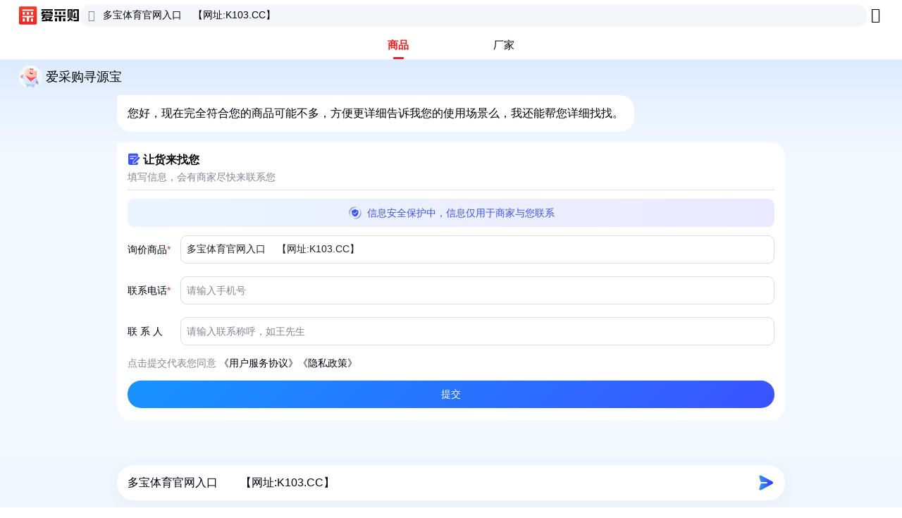

--- FILE ---
content_type: text/css; charset=utf-8
request_url: https://b2b-web-public.cdn.bcebos.com/fe/b2b-m/static/m/css/components.mdesign.m.aitfm_ns.mpano_vtour.bdagent_land.mpromote_eland.21833f8f.56dc03291f94137df71d.css
body_size: 3601
content:
.spread-txt[data-v-61a9119f]{position:relative}.spread-txt .spread-txt-content[data-v-61a9119f]{overflow:hidden}.spread-txt .btn-wrap[data-v-61a9119f]{position:absolute;right:0;bottom:0;color:#1f1f1f}.spread-txt .btn-wrap .btn-text[data-v-61a9119f]{margin-right:.02rem}.spread-txt .btn-wrap .arrow[data-v-61a9119f]{font-size:15px;color:#858585;text-align:center}.video-player[data-v-017304fa]{z-index:500;display:-webkit-box;display:-webkit-flex;display:-ms-flexbox;display:box;display:flex;-webkit-box-align:center;-webkit-align-items:center;align-items:center;background-color:#000;position:fixed;top:0;right:0;bottom:0;left:0}.video-player .video-header[data-v-017304fa]{position:absolute;top:0;left:0;right:0;top:var(--safe-status-bar-height,0);z-index:2;height:44px;padding-right:calc(env(safe-area-inset-right));padding-left:calc(env(safe-area-inset-left))}.video-player .video-header .close-btn[data-v-017304fa]{font-size:24px;line-height:44px;color:#fff;text-align:center;cursor:pointer;width:44px;height:44px}.video-player .video[data-v-017304fa]{z-index:1;width:100%;object-fit:contain}.video-player .video-pc[data-v-017304fa]{height:90%}.video-player .no-support-play[data-v-017304fa]{-webkit-box-flex:1;box-flex:1;-webkit-flex:1;flex:1;color:#fff;text-align:center}.carousel-ask-im[data-v-6bb1ea0e]{position:relative;-webkit-box-sizing:border-box;box-sizing:border-box;display:-webkit-box;display:-webkit-flex;display:-ms-flexbox;display:box;display:flex;-webkit-box-orient:vertical;-webkit-flex-direction:column;flex-direction:column;-webkit-box-pack:center;-webkit-justify-content:center;justify-content:center;width:100%;height:100%;padding:32px 23px;background-color:#d73b55;background-size:cover}.carousel-ask-im .mask[data-v-6bb1ea0e]{position:absolute;top:0;left:0;width:100%;height:100%;background:rgba(0,0,0,.7)}.carousel-ask-im>[data-v-6bb1ea0e]:not(.mask){position:relative;z-index:1}.carousel-ask-im h3[data-v-6bb1ea0e]{margin-bottom:.06rem;font-weight:700;color:#fff}.carousel-ask-im p[data-v-6bb1ea0e]{width:auto;height:auto;position:relative;color:#fff}.carousel-ask-im .im-btns[data-v-6bb1ea0e]{display:-webkit-box;display:-webkit-flex;display:-ms-flexbox;display:box;display:flex;-webkit-box-lines:multiple;-webkit-flex-wrap:wrap;flex-wrap:wrap;margin-right:-.15rem}.carousel-ask-im .im-btns>div[data-v-6bb1ea0e]{padding:0 .14rem;margin:0 .15rem .15rem 0;line-height:.32rem;background-color:#fff;border-radius:.16rem}.carousel-ask-im .im-text[data-v-6bb1ea0e]{display:-webkit-box;display:-webkit-flex;display:-ms-flexbox;display:box;display:flex;-webkit-box-align:center;-webkit-align-items:center;align-items:center;padding:0 .13rem 0 0;line-height:.39rem;background-color:#fff;border-radius:.2rem}.carousel-ask-im .im-text .space-left[data-v-6bb1ea0e]{-webkit-flex-basis:0.32rem;flex-basis:0.32rem;-webkit-flex-shrink:10;flex-shrink:10}.carousel-ask-im .im-text .red-icon[data-v-6bb1ea0e]{margin-right:8px;font-size:18px;color:#fd503e}.carousel-ask-im .im-text .text[data-v-6bb1ea0e]{-webkit-box-flex:1;box-flex:1;-webkit-flex-grow:1;flex-grow:1;white-space:nowrap}@media screen and (max-width:345px){.hide-in-narrow[data-v-6bb1ea0e]{display:none!important}}.digital-human-video-warpper[data-v-6fa1f3a4]{width:100%;height:100%;position:relative}.digital-human-video-warpper .digital-human-video>img[data-v-6fa1f3a4]{width:100%;height:100%}.digital-human-video-warpper.v1[data-v-6fa1f3a4] .digital-human-video{position:absolute;bottom:0;left:-66%;width:240%;height:105%;z-index:10}.digital-human-video-warpper.v1[data-v-6fa1f3a4] .digital-human-video canvas{position:absolute;bottom:0;left:0;z-index:12}.digital-human-video-warpper.v1[data-v-6fa1f3a4] .digital-human-video img{position:absolute;bottom:0;left:0;z-index:11}.digital-human-video-warpper.v1 .digital-human-video-bar[data-v-6fa1f3a4]{position:absolute;bottom:-1.2rem;left:-.47rem;width:1.9rem;height:2.37rem;overflow:hidden}.digital-human-video-warpper.v0[data-v-6fa1f3a4] .digital-human-video{position:absolute;bottom:0;left:-90%;width:270%;height:120%;z-index:10}.digital-human-video-warpper.v0[data-v-6fa1f3a4] .digital-human-video canvas{position:absolute;bottom:0;left:0;z-index:12}.digital-human-video-warpper.v0[data-v-6fa1f3a4] .digital-human-video img{position:absolute;bottom:0;left:0;z-index:11}.digital-human-video-warpper.v0 .digital-human-video-bar[data-v-6fa1f3a4]{position:absolute;bottom:-1.2rem;left:-.6rem;width:2.2rem;height:2.9rem;overflow:hidden}.digital-human-video-warpper.v100 .digital-human-video-bar[data-v-6fa1f3a4]{bottom:-.8rem}.video-poster-agent[data-v-55c55430]{width:100%;height:100%;position:static}.video-poster[data-v-55c55430]{z-index:2;display:-webkit-box;display:-webkit-flex;display:-ms-flexbox;display:box;display:flex;-webkit-box-align:center;-webkit-align-items:center;align-items:center;-webkit-box-pack:center;-webkit-justify-content:center;justify-content:center;position:absolute;top:0;width:100%;height:100%;background-color:#dcdde0;background-repeat:no-repeat;background-position:50% 50%;background-size:cover}.video-poster .video-poster-play[data-v-55c55430]{width:48px;height:48px;font-size:24px;line-height:48px;color:#fff;text-align:center;vertical-align:middle;cursor:pointer;background-color:rgba(0,0,0,.4);background-size:180px;border-radius:50%}.agent-wrap .agent-bg[data-v-55c55430]{-webkit-box-sizing:border-box;box-sizing:border-box;max-width:990px;max-height:990px;background-image:url(https://b2b-web-public.cdn.bcebos.com/fe/2025-8/1754373592940/agent_bg.png?x-bce-process=image%2Fformat%2Cf_auto%2Fquality%2Cq_90);background-repeat:no-repeat;background-position:50%;background-size:cover;width:100vw;height:100vw}.agent-wrap .agent-bg .agent-content[data-v-55c55430]{width:100%;height:100%;position:relative;display:-webkit-box;display:-webkit-flex;display:-ms-flexbox;display:box;display:flex}.agent-wrap .agent-bg .agent-content .agent-human[data-v-55c55430]{width:28.2%;height:100%;-webkit-flex-shrink:0;flex-shrink:0;pointer-events:none}.agent-wrap .agent-bg .agent-content .human-introduce[data-v-55c55430]{-webkit-box-flex:1;box-flex:1;-webkit-flex-grow:1;flex-grow:1;max-width:71.8%}.agent-wrap .agent-bg .agent-content .human-introduce .introduce-title[data-v-55c55430]{margin-bottom:2.69%;background-image:url(https://b2b-web-public.cdn.bcebos.com/fe/2024-3/1709619623326/1.png?x-bce-process=image%2Fformat%2Cf_auto%2Fquality%2Cq_90);background-repeat:no-repeat;background-position:50%;background-size:cover;width:81.42%;height:8.19%}.agent-wrap .agent-bg .agent-content .human-introduce .introduce-tags[data-v-55c55430]{width:81.42%;height:7.02%;margin-bottom:5.05%;color:#000}.agent-wrap .agent-bg .agent-content .human-introduce .introduce-list[data-v-55c55430]{width:100%;height:auto;margin-bottom:5.05%;overflow-x:scroll}.agent-wrap .agent-bg .agent-content .human-introduce .introduce-list[data-v-55c55430]::-webkit-scrollbar{display:none}.agent-wrap .agent-bg .agent-content .human-introduce .introduce-list .agent-scroll[data-v-55c55430]{display:-webkit-box;display:-webkit-flex;display:-ms-flexbox;display:box;display:flex}.agent-wrap .agent-bg .agent-content .human-introduce .introduce-list .agent-scroll .introduce-list-item[data-v-55c55430]{position:relative;-webkit-flex-shrink:0;flex-shrink:0;max-width:290px;max-height:290px;margin-right:.12rem;overflow:hidden;border-radius:.09rem;width:38.64vw;height:38.64vw}.agent-wrap .agent-bg .agent-content .human-introduce .introduce-list .agent-scroll .introduce-list-item .introduce-list-item-img[data-v-55c55430] .c-img{margin:0}.agent-wrap .agent-bg .agent-content .human-introduce .consult-immediately[data-v-55c55430]{display:-webkit-box;display:-webkit-flex;display:-ms-flexbox;display:box;display:flex;-webkit-box-align:center;-webkit-align-items:center;align-items:center;-webkit-box-pack:center;-webkit-justify-content:center;justify-content:center;font-weight:500;line-height:11.11%;color:#3a53ff!important;background-image:-webkit-linear-gradient(left,#c4e1ff,#ccd4ff)!important;background-image:linear-gradient(90deg,#c4e1ff,#ccd4ff)!important;border-color:transparent!important;border-radius:.34rem;width:81.42%;height:11.11%}.agent-wrap[data-v-8bc66776]{overflow:hidden}.agent-wrap .agent-bg[data-v-8bc66776]{-webkit-box-sizing:border-box;box-sizing:border-box;max-width:990px;max-height:990px;padding-top:17.39vw;background-image:url(https://b2b-web-public.cdn.bcebos.com/fe/2025-8/1754373592940/agent_bg.png?x-bce-process=image%2Fformat%2Cf_auto%2Fquality%2Cq_90);background-repeat:no-repeat;background-position:50%;background-size:cover;width:100vw;height:100vw}.agent-wrap .agent-content[data-v-8bc66776]{width:100%;height:100%;position:relative;display:-webkit-box;display:-webkit-flex;display:-ms-flexbox;display:box;display:flex}.agent-wrap .agent-human[data-v-8bc66776]{width:28.2%;height:100%;-webkit-flex-shrink:0;flex-shrink:0;pointer-events:none}.agent-wrap .human-introduce[data-v-8bc66776]{-webkit-box-flex:1;box-flex:1;-webkit-flex-grow:1;flex-grow:1;max-width:71.8%;padding:.32rem .33rem 0 .15rem}.agent-wrap .human-introduce .introduce-title[data-v-8bc66776]{width:2.42rem;height:.62rem;background-image:url(https://b2b-web-public.cdn.bcebos.com/fe/2025-12/1765865253123/human_tip.png?x-bce-process=image%2Fformat%2Cf_auto);background-repeat:no-repeat;background-size:100% auto}.agent-wrap .human-introduce .q-list[data-v-8bc66776]{margin-top:.2rem}.agent-wrap .human-introduce .q-item[data-v-8bc66776]>div{display:inline-block;padding:.12rem;margin-top:var(--mui-gap-small);background:rgba(51,136,255,.078);border-radius:var(--mui-border-radius-large)}.agent-wrap .human-introduce .q-item[data-v-8bc66776]:first-child>div{margin-top:0}.agent-wrap .human-introduce .q-item span[data-v-8bc66776]{display:inline-block;font-size:var(--mui-font-size-large);line-height:1;color:var(--mui-font-color);display:-webkit-box;overflow:hidden;text-overflow:ellipsis;-webkit-line-clamp:1;-webkit-box-orient:vertical}.agent-wrap .human-introduce .consult-immediately[data-v-8bc66776]{margin-top:.153rem;font-weight:500;color:#3a53ff!important;background:rgba(51,136,255,.078)!important;border-color:transparent!important;border-radius:.24rem;width:100%;height:.38rem}.product-carousel-viewer[data-v-6f9d6671]{z-index:201!important}.product-carousel-viewer .carousel-viewer-top[data-v-6f9d6671]{position:relative;display:none;-webkit-box-align:center;-webkit-align-items:center;align-items:center;-webkit-box-pack:justify;-webkit-justify-content:space-between;justify-content:space-between;padding:.17rem;color:#fff}.product-carousel-viewer .carousel-viewer-top .carousel-viewer-page[data-v-6f9d6671]{position:absolute;top:0;right:0;bottom:0;left:0;z-index:0;display:-webkit-box;display:-webkit-flex;display:-ms-flexbox;display:box;display:flex;-webkit-box-align:center;-webkit-align-items:center;align-items:center;-webkit-box-pack:center;-webkit-justify-content:center;justify-content:center}.product-carousel-viewer .carousel-viewer-top .carousel-viewer-page .carousel-viewer-page-num[data-v-6f9d6671]{padding:0 .06rem;background:var(--mui-mask-color);border-radius:.42rem}.product-carousel-viewer .carousel-viewer-top .carousel-viewer-close[data-v-6f9d6671],.product-carousel-viewer .carousel-viewer-top .carousel-viewer-download[data-v-6f9d6671]{position:relative;z-index:1;display:-webkit-box;display:-webkit-flex;display:-ms-flexbox;display:box;display:flex;-webkit-box-align:center;-webkit-align-items:center;align-items:center;-webkit-box-pack:center;-webkit-justify-content:center;justify-content:center;width:.4rem;height:.4rem;background:var(--mui-mask-color);border-radius:.2rem}.product-carousel-viewer .carousel-viewer-top .carousel-viewer-close[data-v-6f9d6671] .cos-icon,.product-carousel-viewer .carousel-viewer-top .carousel-viewer-download[data-v-6f9d6671] .cos-icon{font-size:.22rem}.product-carousel-viewer .carousel-viewer-bottom[data-v-6f9d6671]{display:none}.product-carousel-viewer.black-bg .carousel-viewer-top[data-v-6f9d6671]{display:-webkit-box;display:-webkit-flex;display:-ms-flexbox;display:box;display:flex}.product-carousel-viewer.black-bg .carousel-viewer-bottom[data-v-6f9d6671]{display:block}.product-carousel-viewer[data-v-6f9d6671] .c-image-viewer-close{top:.17rem;left:.17rem;z-index:11;width:.4rem;height:.4rem;opacity:0}.product-carousel-viewer[data-v-6f9d6671] .c-image-viewer-close .c-image-viewer-close-content{top:0;right:0;left:0;width:.4rem;height:.4rem}.product-carousel-viewer[data-v-6f9d6671] .c-image-viewer-top-info{width:100%}.product-carousel-viewer[data-v-6f9d6671] .c-image-viewer-toolbar-wrapper{height:0!important}.product-carousel-viewer[data-v-6f9d6671] .c-image-viewer-bottom,.product-carousel-viewer[data-v-6f9d6671] .c-image-viewer-top{display:block!important;opacity:1!important;-webkit-transition:none;transition:none;-webkit-transform:none!important;transform:none!important}.product-carousel[data-v-53e967d0]{position:relative;width:100vw;height:100vw;max-width:990px;max-height:990px}.product-carousel .see-more[data-v-53e967d0]{display:-webkit-box;display:-webkit-flex;display:-ms-flexbox;display:box;display:flex;-webkit-box-orient:vertical;-webkit-flex-direction:column;flex-direction:column;-webkit-box-pack:center;-webkit-justify-content:center;justify-content:center;position:absolute;top:0;right:0;width:.6rem;height:100%;font-size:.12rem;color:#858585;text-align:center;letter-spacing:.03rem;word-wrap:break-word;background:#dcdde0;writing-mode:tb-rl}.product-carousel .see-more .text[data-v-53e967d0]{font-size:.12rem}.product-carousel .see-more .see-more-icon[data-v-53e967d0]{display:inline-block;width:.11rem;height:.11rem;padding:.01rem;margin-bottom:.05rem;margin-left:4px;font-size:.1rem;border:1px solid #858585;border-radius:50%}.product-carousel .slideup-enter-active[data-v-53e967d0],.product-carousel .slideup-leave-active[data-v-53e967d0]{-webkit-transition:-webkit-transform .5s;transition:transform .5s}.product-carousel .slideup-enter[data-v-53e967d0],.product-carousel .slideup-leave-to[data-v-53e967d0]{-webkit-transform:translateY(130%);transform:translateY(130%)}.product-carousel .swiper-container[data-v-53e967d0]{width:100vw;height:100vw;max-width:990px;max-height:990px}.product-carousel .swiper-container.top-radius[data-v-53e967d0]{overflow:hidden;isolation:isolate;border-radius:.12rem .12rem 0 0}.product-carousel .swiper-container .swiper-slide[data-v-53e967d0]{width:100%}.product-carousel .swiper-container .swiper-slide p[data-v-53e967d0]{position:absolute;top:0;width:100%;height:100%}.product-carousel .swiper-container .swiper-slide .slide-video[data-v-53e967d0]{width:100%;height:100%}.product-carousel .swiper-container .swiper-slide .swiper-img[data-v-53e967d0]{width:100%;height:100%;background-color:#dcdde0;background-repeat:no-repeat;background-position:50% 50%;background-size:cover}.product-carousel .swiper-container .swiper-pagination-custom[data-v-53e967d0]{right:.1rem;bottom:.2rem;left:unset;width:auto;height:.28rem;padding:0 .06rem;font-size:.18rem;line-height:.28rem;color:#fff;text-align:center;background:rgba(31,31,31,.5);border-radius:.42rem}.product-carousel .swiper-container .swiper-pagination-custom[data-v-53e967d0] .swiper-pagination-current{margin-right:-.04rem;font-size:.17rem}.product-carousel .swiper-container .swiper-pagination-custom[data-v-53e967d0] .swiper-pagination-total{margin-left:-.04rem;font-size:.15rem}.product-carousel .swiper-container .swiper-pagination-bullets[data-v-53e967d0]{bottom:.05rem}.product-carousel .swiper-container .swiper-pagination-bullets[data-v-53e967d0] .swiper-pagination-bullet{width:5px;height:5px;margin:0 .015rem;background-color:hsla(0,0%,100%,.2);opacity:1}.product-carousel .swiper-container .swiper-pagination-bullets[data-v-53e967d0] .swiper-pagination-bullet-active{width:15px;background-color:#fff;border-radius:.025rem}.product-carousel .swiper-pagination-fraction[data-v-53e967d0]{position:absolute;right:.09rem;bottom:.09rem;left:unset;z-index:10;width:fit-content;padding:.02rem .03rem;font-size:.12rem;line-height:.12rem;color:#fff;background-color:rgba(0,0,0,.5);border-radius:.03rem}.product-carousel .swiper-pagination-mask[data-v-53e967d0]{z-index:10;position:absolute;bottom:0;width:100%;height:.42rem;pointer-events:none;background:-webkit-linear-gradient(270deg,rgba(0,0,0,.001),rgba(0,0,0,.16));background:linear-gradient(180deg,rgba(0,0,0,.001),rgba(0,0,0,.16))}.product-carousel .my-zoom-containe[data-v-53e967d0]{background:red}.video-poster[data-v-53e967d0]{z-index:2;display:-webkit-box;display:-webkit-flex;display:-ms-flexbox;display:box;display:flex;-webkit-box-align:center;-webkit-align-items:center;align-items:center;-webkit-box-pack:center;-webkit-justify-content:center;justify-content:center;position:absolute;top:0;width:100%;height:100%;background-color:#dcdde0;background-repeat:no-repeat;background-position:50% 50%;background-size:cover}.video-poster .video-poster-play[data-v-53e967d0]{width:48px;height:48px;font-size:24px;line-height:48px;color:#fff;text-align:center;vertical-align:middle;cursor:pointer;background-color:rgba(0,0,0,.4);background-size:180px;border-radius:50%}.preload-img[data-v-53e967d0]{width:100%;height:100%;max-width:990px;max-height:990px;position:absolute;left:0;top:0;z-index:3;background-repeat:no-repeat;background-position:50% 50%;background-size:cover}.preload-img.first-pic-loaded[data-v-53e967d0]{opacity:0;-webkit-transition:opacity .2s ease .05s;transition:opacity .2s ease .05s}.auto-width .swiper-container[data-v-53e967d0],.auto-width[data-v-53e967d0]{width:100%}@-webkit-keyframes agent-scroll-53e967d0{0%{-webkit-transform:translateX(0);transform:translateX(0)}to{-webkit-transform:translateX(-100%);transform:translateX(-100%)}}@keyframes agent-scroll-53e967d0{0%{-webkit-transform:translateX(0);transform:translateX(0)}to{-webkit-transform:translateX(-100%);transform:translateX(-100%)}}.price-info .prices[data-v-d540645e]{display:-webkit-box;display:-webkit-flex;display:-ms-flexbox;display:box;display:flex}.price-info .prices .prices-item[data-v-d540645e]{-webkit-box-flex:1;box-flex:1;-webkit-flex:1 1 auto;flex:1 1 auto;margin-right:.1rem}.price-info .prices .prices-item[data-v-d540645e]:last-child{margin-right:0}.price-info .prices .prices-item .yuan[data-v-d540645e]{margin-left:-3px}.price-info .prices .prices-item .price[data-v-d540645e]{display:inline-block;margin-bottom:0;font-size:.21rem;font-weight:700;line-height:1;color:#fd503e}.price-info .prices .prices-item .price em[data-v-d540645e]{font-size:.16rem}.price-info .prices .prices-item .stock[data-v-d540645e]{display:block;height:.21rem;font-size:.12rem;line-height:.26rem;color:#858585}.price-info .prices .prices-item .stock-screen[data-v-d540645e]{height:.12rem;margin-top:.02rem;line-height:.12rem}.price-info .prices.only-one .prices-item[data-v-d540645e]{display:-webkit-box;display:-webkit-flex;display:-ms-flexbox;display:box;display:flex;-webkit-box-align:center;-webkit-align-items:center;align-items:center}.price-info .prices.only-one .prices-item .price[data-v-d540645e]{display:inline-block;-webkit-box-flex:1;box-flex:1;-webkit-flex:0 1 auto;flex:0 1 auto;margin:0 .15rem 0 0}.price-info .prices.only-one-spacing .prices-item .price[data-v-d540645e]{margin-right:.08rem}.shop-recom-reason-wrap[data-v-28ffdd6c]{height:.19rem;margin-bottom:var(--mui-gap)}.shop-recom-reason-wrap .recomreason-icon[data-v-28ffdd6c]{margin-right:.09rem;vertical-align:top}.shop-recom-reason-wrap .desc[data-v-28ffdd6c]{font-size:.14rem;line-height:.19rem;color:var(--mui-font-aux-color);vertical-align:top}.hint[data-v-296d71ec]{font-size:.12rem;color:#848691}.hint h3[data-v-296d71ec]{font-size:.12rem}.hint ul[data-v-296d71ec]{padding-left:.16rem;margin-top:.05rem;list-style:disc}.hint h3[data-v-296d71ec],.hint li[data-v-296d71ec]{line-height:1.5}
/*# sourceMappingURL=components.mdesign.m.aitfm_ns.mpano_vtour.bdagent_land.mpromote_eland.21833f8f.56dc03291f94137df71d.css.map */

--- FILE ---
content_type: text/css; charset=utf-8
request_url: https://b2b-web-public.cdn.bcebos.com/fe/b2b-m/static/m/css/vendor.mdesign.m.exhibition_activities.aitfm_ns.aitfm_rfq.aitfm_rfqv2.aitfm_rfqv3.aitfm_jmy.aitfm_jy.9096ccb7.12270ff7feef9f8595c2.css
body_size: 640
content:
.wrapper-inner[data-v-1e693720],.wrapper[data-v-1e693720]{position:relative;width:100%}.wrapper-inner[data-v-1e693720]:before{content:" ";position:absolute;left:-.1rem;right:-.1rem;top:0;bottom:0;z-index:0}.wrapper-inner[data-v-1e693720] .c-input{position:relative;z-index:1;font-size:14px;line-height:.18rem;padding:.09rem .08rem;vertical-align:top;-webkit-appearance:none}.wrapper-inner[data-v-1e693720] .c-input[type=search]::-webkit-search-cancel-button{-webkit-appearance:none}.wrapper-inner[data-v-1e693720] .c-input[type=date]{height:2.7143em}.left-text[data-v-1e693720]{left:.08rem;padding:.09rem 0}.left-icon[data-v-1e693720],.left-text[data-v-1e693720]{position:absolute;top:.045rem;z-index:1;display:inline-block}.left-icon[data-v-1e693720]{left:.12rem;padding:.1rem 0;color:#858585}@media screen and (max-width:360px){.left-text[data-v-1e693720]{padding:.1rem 0}}.right-text[data-v-1e693720]{position:absolute;right:.08rem;top:.07rem;z-index:1;line-height:.18rem;font-size:.14rem;padding:.1rem 0;display:inline-block}.wrapper .close[data-v-1e693720]{position:absolute;right:.02rem;top:.04rem;padding:.1rem;z-index:1;font-size:.16rem}.wrapper.active[data-v-1e693720] .c-input{padding-right:.4rem}.error-tips[data-v-1e693720]{color:#f11}.cascader[data-v-7d28132a]{display:flex}.column[data-v-7d28132a]{transition:height .3s;height:auto;max-height:3.375rem;box-sizing:border-box;overflow:auto;-webkit-overflow-scrolling:touch}.column-flex[data-v-7d28132a]{flex:1}.option[data-v-7d28132a]{position:relative;padding-left:.17rem;padding-right:.17rem;box-sizing:border-box}.option-slot[data-v-7d28132a]{display:inline-block}.icon[data-v-7d28132a]{position:absolute;top:.1rem;right:.17rem}.selected-block[data-v-7d28132a]{position:absolute;top:calc(50% - .07rem);left:0;width:.03rem;height:.14rem;border-radius:.02rem}.arrow[data-v-5560e43e]{display:inline-block;line-height:0;vertical-align:top}@media (prefers-color-scheme:dark){.arrow-fill[data-v-5560e43e]{fill:#000001;fill-opacity:0}}.cascader-bg[data-v-7d28132a]{background-color:#f8f8f8}.cas-bd-color[data-v-7d28132a]{border-color:#fff}.cas-bd-left[data-v-7d28132a]{box-shadow:-1px 0 0 0 #eee}.cas-bd-right[data-v-7d28132a]{border-right:1px solid #e0e0e0}.darkmode .cascader-bg[data-v-7d28132a]{background-color:#161616}.darkmode .cas-bd-color[data-v-7d28132a]{border-color:transparent}.darkmode .cas-bd-left[data-v-7d28132a]{box-shadow:none}.darkmode .cas-bd-right[data-v-7d28132a]{border-right:1px solid #161616}
/*# sourceMappingURL=vendor.mdesign.m.exhibition_activities.aitfm_ns.aitfm_rfq.aitfm_rfqv2.aitfm_rfqv3.aitfm_jmy.aitfm_jy.9096ccb7.12270ff7feef9f8595c2.css.map */

--- FILE ---
content_type: text/event-stream; charset=utf-8
request_url: https://b2b.baidu.com/aibotapi/llmbot_stream/process?logid=2717271477617619527&convExt=%7B%7D&biz=pc&page=s&clientType=wise&loginLevel=0&message_type=prev.no_res.content_%E5%A4%9A%E5%AE%9D%E4%BD%93%E8%82%B2%E5%AE%98%E7%BD%91%E5%85%A5%E5%8F%A3%09%E3%80%90%E7%BD%91%E5%9D%80%3AK103.CC%E3%80%91_end&l_extParams=%7B%22question%22%3A%22%22%2C%22sceneFrom%22%3A%22search%22%2C%22sceneType%22%3A%22prev%22%2C%22extraMsg%22%3A%22%E5%A4%9A%E5%AE%9D%E4%BD%93%E8%82%B2%E5%AE%98%E7%BD%91%E5%85%A5%E5%8F%A3%5Ct%E3%80%90%E7%BD%91%E5%9D%80%3AK103.CC%E3%80%91%22%7D&msgType=0&message=&unsave=1
body_size: 293
content:
event: message
data: {"Comment":"","Data":"{\"card_id\": 0, \"sentence_id\": 0, \"is_end\": true, \"card_end\": true, \"messages\": {\"type\": \"AiMarkdown\", \"props\": {\"content\": \"您好，现在完全符合您的商品可能不多，方便更详细告诉我您的使用场景么，我还能帮您详细找找。\"}, \"src\": \"ai\"}}","Event":"","ID":"","Retry":0}

